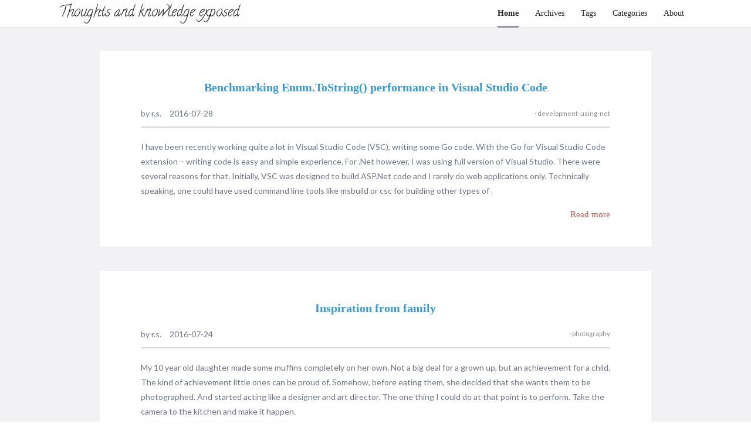

--- FILE ---
content_type: text/html
request_url: https://rstonkus.me/
body_size: 7981
content:
<!DOCTYPE html>
<html lang="en-us" itemscope itemtype="http://schema.org/WebPage">
<head>
  <meta charset="utf-8">
  <meta http-equiv="X-UA-Compatible" content="IE=edge">
  <title>Thoughts and knowledge exposed</title>
  

<meta name="renderer" content="webkit" />
<meta name="viewport" content="width=device-width, initial-scale=1, user-scalable=yes"/>

<meta name="MobileOptimized" content="width"/>
<meta name="HandheldFriendly" content="true"/>


<meta name="applicable-device" content="pc,mobile">

<meta name="theme-color" content="#f8f5ec" />
<meta name="msapplication-navbutton-color" content="#f8f5ec">
<meta name="apple-mobile-web-app-capable" content="yes">
<meta name="apple-mobile-web-app-status-bar-style" content="#f8f5ec">

<meta name="mobile-web-app-capable" content="yes">

<meta name="author" content="r.s." />
  <meta name="description" content="Software development, databases, servers and other stuff." />






<meta name="generator" content="Hugo 0.104.3" />


<link rel="canonical" href="/" />
<link href="/index.xml" rel="alternate" type="application/rss+xml" title="Thoughts and knowledge exposed" />




<link rel="icon" href="/favicon.ico" />











<link rel="stylesheet" href="/sass/jane.min.de22abc00de44766eebd1054fd9e0b254b071f89d5019044f893c484a9249a8d.css" integrity="sha256-3iKrwA3kR2buvRBU/Z4LJUsHH4nVAZBE&#43;JPEhKkkmo0=" media="screen" crossorigin="anonymous">






<link rel="stylesheet" href="/css/custom.css">


<meta property="og:title" content="Thoughts and knowledge exposed" />
<meta property="og:description" content="Software development, databases, servers and other stuff." />
<meta property="og:type" content="website" />
<meta property="og:url" content="/" />

<meta itemprop="name" content="Thoughts and knowledge exposed">
<meta itemprop="description" content="Software development, databases, servers and other stuff."><meta name="twitter:card" content="summary"/>
<meta name="twitter:title" content="Thoughts and knowledge exposed"/>
<meta name="twitter:description" content="Software development, databases, servers and other stuff."/>

<!--[if lte IE 9]>
  <script src="https://cdnjs.cloudflare.com/ajax/libs/classlist/1.1.20170427/classList.min.js"></script>
<![endif]-->

<!--[if lt IE 9]>
  <script src="https://cdn.jsdelivr.net/npm/html5shiv@3.7.3/dist/html5shiv.min.js"></script>
  <script src="https://cdn.jsdelivr.net/npm/respond.js@1.4.2/dest/respond.min.js"></script>
<![endif]-->




</head>
<body>
  <div id="mobile-navbar" class="mobile-navbar">
  <div class="mobile-header-logo">
    <a href="/" class="logo">Thoughts and knowledge exposed</a>
  </div>
  <div class="mobile-navbar-icon">
    <span></span>
    <span></span>
    <span></span>
  </div>
</div>
<nav id="mobile-menu" class="mobile-menu slideout-menu">
  <ul class="mobile-menu-list">
    <li class="mobile-menu-item">
        
          
          
            <a class="menu-item-link" href="/">Home</a>
          
        
      </li><li class="mobile-menu-item">
        
          
          
            <a class="menu-item-link" href="/post/">Archives</a>
          
        
      </li><li class="mobile-menu-item">
        
          
          
            <a class="menu-item-link" href="/tags/">Tags</a>
          
        
      </li><li class="mobile-menu-item">
        
          
          
            <a class="menu-item-link" href="/categories/">Categories</a>
          
        
      </li><li class="mobile-menu-item">
        
          
          
            <a class="menu-item-link" href="/about/">About</a>
          
        
      </li>
    

    
  </ul>
</nav>


  
    






  <link rel="stylesheet" href="/lib/photoswipe/photoswipe.min.css" />
  <link rel="stylesheet" href="/lib/photoswipe/default-skin/default-skin.min.css" />




<div class="pswp" tabindex="-1" role="dialog" aria-hidden="true">

<div class="pswp__bg"></div>

<div class="pswp__scroll-wrap">
    
    <div class="pswp__container">
      <div class="pswp__item"></div>
      <div class="pswp__item"></div>
      <div class="pswp__item"></div>
    </div>
    
    <div class="pswp__ui pswp__ui--hidden">
    <div class="pswp__top-bar">
      
      <div class="pswp__counter"></div>
      <button class="pswp__button pswp__button--close" title="Close (Esc)"></button>
      <button class="pswp__button pswp__button--share" title="Share"></button>
      <button class="pswp__button pswp__button--fs" title="Toggle fullscreen"></button>
      <button class="pswp__button pswp__button--zoom" title="Zoom in/out"></button>
      
      
      <div class="pswp__preloader">
        <div class="pswp__preloader__icn">
          <div class="pswp__preloader__cut">
            <div class="pswp__preloader__donut"></div>
          </div>
        </div>
      </div>
    </div>
    <div class="pswp__share-modal pswp__share-modal--hidden pswp__single-tap">
      <div class="pswp__share-tooltip"></div>
    </div>
    <button class="pswp__button pswp__button--arrow--left" title="Previous (arrow left)">
    </button>
    <button class="pswp__button pswp__button--arrow--right" title="Next (arrow right)">
    </button>
    <div class="pswp__caption">
      <div class="pswp__caption__center"></div>
    </div>
    </div>
    </div>
</div>

  

  

  

  <header id="header" class="header container">
    <div class="logo-wrapper">
  <a href="/" class="logo">
    
      Thoughts and knowledge exposed
    
  </a>
</div>

<nav class="site-navbar">
  <ul id="menu" class="menu">
    
    
        <li class="menu-item active">
        
          
          
            <a class="menu-item-link" href="/">Home</a>
          

        

      </li>
    
        <li class="menu-item">
        
          
          
            <a class="menu-item-link" href="/post/">Archives</a>
          

        

      </li>
    
        <li class="menu-item">
        
          
          
            <a class="menu-item-link" href="/tags/">Tags</a>
          

        

      </li>
    
        <li class="menu-item">
        
          
          
            <a class="menu-item-link" href="/categories/">Categories</a>
          

        

      </li>
    
        <li class="menu-item">
        
          
          
            <a class="menu-item-link" href="/about/">About</a>
          

        

      </li>
    

    
    

    
  </ul>
</nav>

  </header>

  <div id="mobile-panel">
    <main id="main" class="main bg-llight wallpaper">
      <div class="content-wrapper">
        <div id="content" class="content container">
          
<section id="posts" class="posts">
  
  
    
  
  
  
    <article class="post bg-white">
  <header class="post-header">
    <h1 class="post-title">
      
      <a class="post-link" href="/post/benchmarking-enum-tostring-performance-in-vscode/">Benchmarking Enum.ToString() performance in Visual Studio Code</a>
    </h1>
    

    <div class="post-meta">
  <div class="post-meta-author">
    by
      r.s.
    
  </div>

  <div class="post-meta-time">
    <time datetime="2016-07-28">
      2016-07-28
    </time>
  </div>

  


  <div class="post-meta__right">
    

    <div class="post-meta-category">
        <a href="/categories/development-using-net/"> development-using-net </a>
          
      </div>


    
    


    
    
  </div>
</div>

  </header>
  
  <div class="post-content">
    
      <div class="post-summary">
        I have been recently working quite a lot in Visual Studio Code (VSC), writing some Go code. With the Go for Visual Studio Code extension – writing code is easy and simple experience.
For .Net however, I was using full version of Visual Studio. There were several reasons for that. Initially, VSC was designed to build ASP.Net code and I rarely do web applications only. Technically speaking, one could have used command line tools like msbuild or csc for building other types of .
      </div>
      <div class="read-more">
        <a href="/post/benchmarking-enum-tostring-performance-in-vscode/" class="read-more-link"
          >Read more</a
        >
      </div>
    
  </div>
</article>

  
    <article class="post bg-white">
  <header class="post-header">
    <h1 class="post-title">
      
      <a class="post-link" href="/post/photography-inspiration-from-family/">Inspiration from family</a>
    </h1>
    

    <div class="post-meta">
  <div class="post-meta-author">
    by
      r.s.
    
  </div>

  <div class="post-meta-time">
    <time datetime="2016-07-24">
      2016-07-24
    </time>
  </div>

  


  <div class="post-meta__right">
    

    <div class="post-meta-category">
        <a href="/categories/photography/"> photography </a>
          
      </div>


    
    


    
    
  </div>
</div>

  </header>
  
  <div class="post-content">
    
      <div class="post-summary">
        My 10 year old daughter made some muffins completely on her own. Not a big deal for a grown up, but an achievement for a child. The kind of achievement little ones can be proud of.
Somehow, before eating them, she decided that she wants them to be photographed. And started acting like a designer and art director. The one thing I could do at that point is to perform. Take the camera to the kitchen and make it happen.
      </div>
      <div class="read-more">
        <a href="/post/photography-inspiration-from-family/" class="read-more-link"
          >Read more</a
        >
      </div>
    
  </div>
</article>

  
    <article class="post bg-white">
  <header class="post-header">
    <h1 class="post-title">
      
      <a class="post-link" href="/post/resources-from-my-techday2012-presentation-on-sql-server-transaction-performance/">Resources from my Techday 2012 presentation on SQL Server transaction performance</a>
    </h1>
    

    <div class="post-meta">
  <div class="post-meta-author">
    by
      r.s.
    
  </div>

  <div class="post-meta-time">
    <time datetime="2012-10-04">
      2012-10-04
    </time>
  </div>

  


  <div class="post-meta__right">
    

    <div class="post-meta-category">
        <a href="/categories/sql-server/"> sql-server </a>
          
      </div>


    
    


    
    
  </div>
</div>

  </header>
  
  <div class="post-content">
    
      <div class="post-summary">
        Recently I gave a presentation on SQL Server transaction performance diagnostics and improvement on Microsoft organized TechDay events in Lithuania and Latvia.
The time for the talk was very limited and topic – really big and complex. So I have decided to briefly cover some aspects like blocking &amp; deadlocks, query plans and finally some tools for diagnostics, including my new favorite - extended events (xEvents).
For those who want to know more about the topics I’ve talked, you will have to dig deeper on your own, but hopefully you have some idea.
      </div>
      <div class="read-more">
        <a href="/post/resources-from-my-techday2012-presentation-on-sql-server-transaction-performance/" class="read-more-link"
          >Read more</a
        >
      </div>
    
  </div>
</article>

  
    <article class="post bg-white">
  <header class="post-header">
    <h1 class="post-title">
      
      <a class="post-link" href="/post/thoughts-on-windows-azure-mobile-services/">Thoughts on Windows Azure Mobile Services</a>
    </h1>
    

    <div class="post-meta">
  <div class="post-meta-author">
    by
      r.s.
    
  </div>

  <div class="post-meta-time">
    <time datetime="2012-09-04">
      2012-09-04
    </time>
  </div>

  


  <div class="post-meta__right">
    

    <div class="post-meta-category">
        <a href="/categories/development-using-net/"> development-using-net </a>
          
      </div>


    
    


    
    
  </div>
</div>

  </header>
  
  <div class="post-content">
    
      <div class="post-summary">
        I was excited, when I saw the Windows Azure Mobile Services announcement. The idea itself is great – all those different services joined into a single, simple cohesive API. While SDK for other platforms (even Windows Phone) is currently not available, but that is not a big problem, because underneath it uses the same HTTP.
Mobile services provide several important features: data storage, authentication, authorization and push notifications. In fact, if you think about developing apps for the user that have to share the state (e.
      </div>
      <div class="read-more">
        <a href="/post/thoughts-on-windows-azure-mobile-services/" class="read-more-link"
          >Read more</a
        >
      </div>
    
  </div>
</article>

  
    <article class="post bg-white">
  <header class="post-header">
    <h1 class="post-title">
      
      <a class="post-link" href="/post/notes-from-agileturas-conference/">Notes from #agileturas conference</a>
    </h1>
    

    <div class="post-meta">
  <div class="post-meta-author">
    by
      r.s.
    
  </div>

  <div class="post-meta-time">
    <time datetime="2011-10-11">
      2011-10-11
    </time>
  </div>

  


  <div class="post-meta__right">
    

    <div class="post-meta-category">
        <a href="/categories/organizations/"> organizations </a>
          
      </div>


    
    


    
    
  </div>
</div>

  </header>
  
  <div class="post-content">
    
      <div class="post-summary">
        It happens that I have attended Agile Tour Vilnius 2011 conference.
A lot of great speakers delivered interesting presentations on various Agile aspects from technical to management, for beginners and for those with some experience.
Keynotes were presented by J.B. Rainsberger, Mary Poppendieck and Jurgen Appelo.
Ok, here are few things that I’ve noted during the conference (typically, I try to take top 3 things for myself) so, here it comes:
      </div>
      <div class="read-more">
        <a href="/post/notes-from-agileturas-conference/" class="read-more-link"
          >Read more</a
        >
      </div>
    
  </div>
</article>

  
    <article class="post bg-white">
  <header class="post-header">
    <h1 class="post-title">
      
      <a class="post-link" href="/post/parameterized-queries-filtered-indexes-and-linq/">Parameterized queries, filtered indexes and LINQ</a>
    </h1>
    

    <div class="post-meta">
  <div class="post-meta-author">
    by
      r.s.
    
  </div>

  <div class="post-meta-time">
    <time datetime="2011-08-13">
      2011-08-13
    </time>
  </div>

  


  <div class="post-meta__right">
    

    <div class="post-meta-category">
        <a href="/categories/development-using-net/"> development-using-net </a>
          
      </div>


    
    


    
    
  </div>
</div>

  </header>
  
  <div class="post-content">
    
      <div class="post-summary">
        Sometimes I like to cite “Remember remember the fifth of November” in case, when I trip the mine that I teach others to avoid.
This time it happened, when reviewing some database structure and related code. So, here it goes.
The database had a table, which can be scripted as shown below. As you can probably note, we are talking about a table that holds queue of jobs that have to be performed.
      </div>
      <div class="read-more">
        <a href="/post/parameterized-queries-filtered-indexes-and-linq/" class="read-more-link"
          >Read more</a
        >
      </div>
    
  </div>
</article>

  
    <article class="post bg-white">
  <header class="post-header">
    <h1 class="post-title">
      
      <a class="post-link" href="/post/just-added-3tb-disk-to-windows-home-server-v1-0/">Just added 3TB disk to Windows Home Server v1.0</a>
    </h1>
    

    <div class="post-meta">
  <div class="post-meta-author">
    by
      r.s.
    
  </div>

  <div class="post-meta-time">
    <time datetime="2011-07-10">
      2011-07-10
    </time>
  </div>

  


  <div class="post-meta__right">
    

    <div class="post-meta-category">
        <a href="/categories/computers-and-internet/"> computers-and-internet </a>
          
      </div>


    
    


    
    
  </div>
</div>

  </header>
  
  <div class="post-content">
    
      <div class="post-summary">
        I bought recently 3TB WD drive. You may know that drives over 2.19TB are not supported in Windows XP/2003 systems due to the lack of GPT support. Windows Home Server of course doesn’t work with drives more than 2TB size, but there are some workarounds.
First, you will need a driver for HBA that comes with WD drive. I found that it is HighPoint Rocket 620 and you can find Windows XP/2003 drivers here.
      </div>
      <div class="read-more">
        <a href="/post/just-added-3tb-disk-to-windows-home-server-v1-0/" class="read-more-link"
          >Read more</a
        >
      </div>
    
  </div>
</article>

  
    <article class="post bg-white">
  <header class="post-header">
    <h1 class="post-title">
      
      <a class="post-link" href="/post/windows-phone-7-from-user-perspective/">Windows Phone 7 from “user” perspective</a>
    </h1>
    

    <div class="post-meta">
  <div class="post-meta-author">
    by
      r.s.
    
  </div>

  <div class="post-meta-time">
    <time datetime="2011-03-23">
      2011-03-23
    </time>
  </div>

  


  <div class="post-meta__right">
    

    <div class="post-meta-category">
        <a href="/categories/wp7/"> wp7 </a>
          
      </div>


    
    


    
    
  </div>
</div>

  </header>
  
  <div class="post-content">
    
      <div class="post-summary">
        One month ago I was thinking which type of phone I’d like to have. I was choosing between Android and Windows based phones. After some review reading, talking to people and hands-on experience I’ve selected Windows 7 phone: HTC Trophy.
There were couple of reasons for this:
Didn’t wanted to have a toy to play “hacking” games Spending time figuring out OS version upgradeability not for me Wanted to know what works and what doesn’t early Form factor In other words, I wanted more “user oriented” phone than a smart device.
      </div>
      <div class="read-more">
        <a href="/post/windows-phone-7-from-user-perspective/" class="read-more-link"
          >Read more</a
        >
      </div>
    
  </div>
</article>

  
    <article class="post bg-white">
  <header class="post-header">
    <h1 class="post-title">
      
      <a class="post-link" href="/post/after-party-or-summary-of-presentation-powered-by-mvp/">After party or summary of presentation @ Powered by MVP</a>
    </h1>
    

    <div class="post-meta">
  <div class="post-meta-author">
    by
      r.s.
    
  </div>

  <div class="post-meta-time">
    <time datetime="2011-02-18">
      2011-02-18
    </time>
  </div>

  


  <div class="post-meta__right">
    

    <div class="post-meta-category">
        <a href="/categories/development-using-net/"> development-using-net </a>
          
      </div>


    
    


    
    
  </div>
</div>

  </header>
  
  <div class="post-content">
    
      <div class="post-summary">
        Today I was giving presentation at “Powered by MVP” event in Lithuania.
The topic: what to do, when programs leak, crash and misbehave in many other ways.
The summary: there are tools that can help you finding the cause problem and solving them. They only require some time to learn and some more time to master, but otherwise – it is much better than automatic IIS pool recycling because of a faulty app.
      </div>
      <div class="read-more">
        <a href="/post/after-party-or-summary-of-presentation-powered-by-mvp/" class="read-more-link"
          >Read more</a
        >
      </div>
    
  </div>
</article>

  
    <article class="post bg-white">
  <header class="post-header">
    <h1 class="post-title">
      
      <a class="post-link" href="/post/why-i-will-not-upgrade-to-whs-2011/">Why I will NOT upgrade to WHS 2011</a>
    </h1>
    

    <div class="post-meta">
  <div class="post-meta-author">
    by
      r.s.
    
  </div>

  <div class="post-meta-time">
    <time datetime="2011-02-07">
      2011-02-07
    </time>
  </div>

  


  <div class="post-meta__right">
    

    <div class="post-meta-category">
        <a href="/categories/computers-and-internet/"> computers-and-internet </a>
          
      </div>


    
    


    
    
  </div>
</div>

  </header>
  
  <div class="post-content">
    
      <div class="post-summary">
        I saw the this post (via @seandaniel) called “Why I plan on using the new Windows Home Server 2011” (a.k.a. “Vail”).
I have quickly ran my eyes over the blog post and well – I do NOT agree and I cannot accept the decision given the little I know.
Surely, I’m slightly different kind of persona and I am using WHS slightly differently and my priorities are different. For me it is a backup and storage machine that is used at home mostly.
      </div>
      <div class="read-more">
        <a href="/post/why-i-will-not-upgrade-to-whs-2011/" class="read-more-link"
          >Read more</a
        >
      </div>
    
  </div>
</article>

  
</section>






  
  
  

  
  

  
  

  
  

  
  

    <nav class="pagination">
      <ul>

      
      

      
      

      
      

        

        
        

          
          
          

            
            
              
            

          
          
          

        
        

        
        
          <li class="active">
            <a href="/">
              1
            </a>
          </li>
        

      

        

        
        

          
          
          

            
            
              
            

          
          
          

        
        

        
        
          <li class="">
            <a href="/page/2/">
              2
            </a>
          </li>
        

      

        

        
        

          
          
          

            
            
              
            

          
          
          

        
        

        
        
          <li class="">
            <a href="/page/3/">
              3
            </a>
          </li>
        

      

        

        
        

          
          
          

            
            
              
            

          
          
          

        
        

        
        
          <li class="">
            <a href="/page/4/">
              4
            </a>
          </li>
        

      

        

        
        

          
          
          

            
            
              
            

          
          
          

        
        

        
        
          <li class="">
            <a href="/page/5/">
              5
            </a>
          </li>
        

      

        

        
        

          
          
          

            
            
              
            

          
          
          

        
        

        
        
          <li class="">
            <a href="/page/6/">
              6
            </a>
          </li>
        

      

        

        
        

          
          
          

            
            
              
            

          
          
          

        
        

        
        
          <li class="">
            <a href="/page/7/">
              7
            </a>
          </li>
        

      

        

        
        

          
          
          

            
            
              
            

          
          
          

        
        

        
        
          <li class="">
            <a href="/page/8/">
              8
            </a>
          </li>
        

      

        

        
        

          
          
          

            
            
              
            

          
          
          

        
        

        
        
          <li class="">
            <a href="/page/9/">
              9
            </a>
          </li>
        

      

        

        
        

          
          
          

            
            
              
            

          
          
          

        
        

        
        
          <li class="">
            <a href="/page/10/">
              10
            </a>
          </li>
        

      

        

        
        

          
          
          

            
            
              
            

          
          
          

        
        

        
        
          <li class="">
            <a href="/page/11/">
              11
            </a>
          </li>
        

      

        

        
        

          
          
          

            
            
              
            

          
          
          

        
        

        
        
          <li class="">
            <a href="/page/12/">
              12
            </a>
          </li>
        

      

        

        
        

          
          
          

            
            
              
            

          
          
          

        
        

        
        
          <li class="">
            <a href="/page/13/">
              13
            </a>
          </li>
        

      

        

        
        

          
          
          

            
            

          
          
          

        
        

        
        

      

        

        
        

          
          
          

            
            

          
          
          

        
        

        
        

      

        

        
        

          
          
          

            
            

          
          
          

        
        

        
        

      

        

        
        

          
          
          

            
            

          
          
          

        
        

        
        

      

      
      
      <li><a href="/page/2/">»</a></li>
      

      
      
      <li><a href="/page/17/">»»</a></li>
      

      </ul>
    </nav>
  





        </div>
      </div>
    </main>

    <footer id="footer" class="footer">
      <div class="icon-links">
  
  
    <a href="https://twitter.com/rstonkus" rel="me noopener" class="iconfont"
      title="twitter"  target="_blank"
      >
      <svg class="icon" viewBox="0 0 1264 1024" version="1.1"
  xmlns="http://www.w3.org/2000/svg" xmlns:xlink="http://www.w3.org/1999/xlink"
  width="36" height="36">
  <path d="M1229.8616 18.043658c0 0-117.852626 63.135335-164.151872 67.344358-105.225559-164.151872-505.082682-92.598492-437.738325 223.078185C278.622548 312.675223 89.216542 47.506814 89.216542 47.506814s-117.852626 189.406006 75.762402 345.139833C127.097743 396.85567 55.544363 371.601535 55.544363 371.601535S26.081207 535.753407 253.368414 615.724832c-21.045112 29.463156-113.643603 8.418045-113.643603 8.418045s25.254134 143.10676 231.496229 180.987961c-143.10676 130.479693-387.230056 92.598492-370.393967 105.225559 206.242095 189.406006 1119.599946 231.496229 1128.01799-643.98042C1179.353331 249.539887 1263.533778 123.269217 1263.533778 123.269217s-130.479693 37.881201-138.897738 33.672179C1225.652577 98.015083 1229.8616 18.043658 1229.8616 18.043658"></path>
</svg>

    </a>
  
    <a href="https://www.linkedin.com/in/romualdasstonkus/" rel="me noopener" class="iconfont"
      title="linkedin"  target="_blank"
      >
      <svg class="icon" viewBox="0 0 1024 1024" version="1.1"
  xmlns="http://www.w3.org/2000/svg" xmlns:xlink="http://www.w3.org/1999/xlink"
  width="33" height="33">
  <path d="M872.405333 872.618667h-151.637333v-237.610667c0-56.661333-1.152-129.578667-79.018667-129.578667-79.061333 0-91.136 61.653333-91.136 125.397334v241.792H398.976V384h145.664v66.602667h1.962667c20.352-38.4 69.845333-78.933333 143.786666-78.933334 153.642667 0 182.058667 101.12 182.058667 232.746667v268.202667zM227.712 317.141333a87.978667 87.978667 0 0 1-88.021333-88.106666 88.064 88.064 0 1 1 88.021333 88.106666z m76.032 555.477334H151.68V384h152.064v488.618667zM948.266667 0H75.562667C33.792 0 0 33.024 0 73.770667v876.458666C0 991.018667 33.792 1024 75.562667 1024h872.576C989.866667 1024 1024 991.018667 1024 950.229333V73.770667C1024 33.024 989.866667 0 948.138667 0h0.128z"></path>
</svg>

    </a>
  
    <a href="https://github.com/rstonkus" rel="me noopener" class="iconfont"
      title="github"  target="_blank"
      >
      <svg class="icon" style="" viewBox="0 0 1024 1024" version="1.1"
  xmlns="http://www.w3.org/2000/svg" xmlns:xlink="http://www.w3.org/1999/xlink"
  width="36" height="36">
  <path d="M512 12.672c-282.88 0-512 229.248-512 512 0 226.261333 146.688 418.133333 350.08 485.76 25.6 4.821333 34.986667-11.008 34.986667-24.618667 0-12.16-0.426667-44.373333-0.64-87.04-142.421333 30.890667-172.458667-68.693333-172.458667-68.693333C188.672 770.986667 155.008 755.2 155.008 755.2c-46.378667-31.744 3.584-31.104 3.584-31.104 51.413333 3.584 78.421333 52.736 78.421333 52.736 45.653333 78.293333 119.850667 55.68 149.12 42.581333 4.608-33.109333 17.792-55.68 32.426667-68.48-113.706667-12.8-233.216-56.832-233.216-253.013333 0-55.893333 19.84-101.546667 52.693333-137.386667-5.76-12.928-23.04-64.981333 4.48-135.509333 0 0 42.88-13.738667 140.8 52.48 40.96-11.392 84.48-17.024 128-17.28 43.52 0.256 87.04 5.888 128 17.28 97.28-66.218667 140.16-52.48 140.16-52.48 27.52 70.528 10.24 122.581333 5.12 135.509333 32.64 35.84 52.48 81.493333 52.48 137.386667 0 196.693333-119.68 240-233.6 252.586667 17.92 15.36 34.56 46.762667 34.56 94.72 0 68.522667-0.64 123.562667-0.64 140.202666 0 13.44 8.96 29.44 35.2 24.32C877.44 942.592 1024 750.592 1024 524.672c0-282.752-229.248-512-512-512"></path>
</svg>

    </a>
  
    <a href="http://instagram.com/rstonkus" rel="me noopener" class="iconfont"
      title="instagram"  target="_blank"
      >
      <svg class="icon" viewBox="0 0 1024 1024" version="1.1"
  xmlns="http://www.w3.org/2000/svg" xmlns:xlink="http://www.w3.org/1999/xlink"
  width="36" height="36">
  <path d="M853.333333 277.333333C853.333333 289.28 843.946667 298.666667 832 298.666667L746.666667 298.666667C734.72 298.666667 725.333333 289.28 725.333333 277.333333L725.333333 192C725.333333 180.053333 734.72 170.666667 746.666667 170.666667L832 170.666667C843.946667 170.666667 853.333333 180.053333 853.333333 192M192 853.333333C180.053333 853.333333 170.666667 843.946667 170.666667 832L170.666667 469.333333 259.84 469.333333C257.28 482.986667 256 497.493333 256 512 256 653.226667 370.773333 768 512 768 653.226667 768 768 653.226667 768 512 768 497.493333 766.293333 482.986667 764.16 469.333333L853.333333 469.333333 853.333333 832C853.333333 843.946667 843.946667 853.333333 832 853.333333M512 341.333333C606.293333 341.333333 682.666667 417.706667 682.666667 512 682.666667 606.293333 606.293333 682.666667 512 682.666667 417.706667 682.666667 341.333333 606.293333 341.333333 512 341.333333 417.706667 417.706667 341.333333 512 341.333333M853.333333 85.333333 170.666667 85.333333C123.306667 85.333333 85.333333 123.306667 85.333333 170.666667L85.333333 853.333333C85.333333 900.266667 123.733333 938.666667 170.666667 938.666667L853.333333 938.666667C900.266667 938.666667 938.666667 900.266667 938.666667 853.333333L938.666667 170.666667C938.666667 123.306667 900.266667 85.333333 853.333333 85.333333Z"></path>
</svg>

    </a>


<a href="/index.xml" rel="noopener alternate" type="application/rss&#43;xml"
    class="iconfont" title="rss" target="_blank">
    <svg class="icon" viewBox="0 0 1024 1024" version="1.1"
  xmlns="http://www.w3.org/2000/svg" xmlns:xlink="http://www.w3.org/1999/xlink"
  width="30" height="30">
  <path d="M819.157333 1024C819.157333 574.592 449.408 204.8 0 204.8V0c561.706667 0 1024 462.293333 1024 1024h-204.842667zM140.416 743.04a140.8 140.8 0 0 1 140.501333 140.586667A140.928 140.928 0 0 1 140.074667 1024C62.72 1024 0 961.109333 0 883.626667s62.933333-140.544 140.416-140.586667zM678.784 1024h-199.04c0-263.210667-216.533333-479.786667-479.744-479.786667V345.173333c372.352 0 678.784 306.517333 678.784 678.826667z"></path>
</svg>

  </a>
  
</div>

<div class="copyright">
  <span class="copyright-year">
    &copy;
    
      2000 -
    2023
    <span class="heart">
      
      <i class="iconfont">
        <svg class="icon" viewBox="0 0 1025 1024" version="1.1"
  xmlns="http://www.w3.org/2000/svg" xmlns:xlink="http://www.w3.org/1999/xlink"
  width="14" height="14">
  <path d="M1000.1 247.9c-15.5-37.3-37.6-70.6-65.7-98.9-54.4-54.8-125.8-85-201-85-85.7 0-166 39-221.4 107.4C456.6 103 376.3 64 290.6 64c-75.1 0-146.5 30.4-201.1 85.6-28.2 28.5-50.4 61.9-65.8 99.3-16 38.8-24 79.9-23.6 122.2 0.7 91.7 40.1 177.2 108.1 234.8 3.1 2.6 6 5.1 8.9 7.8 14.9 13.4 58 52.8 112.6 102.7 93.5 85.5 209.9 191.9 257.5 234.2 7 6.1 15.8 9.5 24.9 9.5 9.2 0 18.1-3.4 24.9-9.5 34.5-30.7 105.8-95.9 181.4-165 74.2-67.8 150.9-138 195.8-178.2 69.5-57.9 109.6-144.4 109.9-237.3 0.1-42.5-8-83.6-24-122.2z"
   fill="#8a8a8a"></path>
</svg>

      </i>
    </span><span class="author">
        r.s.
        
      </span></span>

  
</div>

    </footer>

    <div class="back-to-top" id="back-to-top">
      <i class="iconfont">
        
        <svg class="icon" viewBox="0 0 1024 1024" version="1.1"
  xmlns="http://www.w3.org/2000/svg" xmlns:xlink="http://www.w3.org/1999/xlink"
  width="35" height="35">
  <path d="M510.866688 227.694839 95.449397 629.218702l235.761562 0-2.057869 328.796468 362.40389 0L691.55698 628.188232l241.942331-3.089361L510.866688 227.694839zM63.840492 63.962777l894.052392 0 0 131.813095L63.840492 195.775872 63.840492 63.962777 63.840492 63.962777zM63.840492 63.962777"></path>
</svg>

      </i>
    </div>
  </div>
  
<script type="text/javascript" src="/lib/jquery/jquery-3.2.1.min.js"></script>
  <script type="text/javascript" src="/lib/slideout/slideout-1.0.1.min.js"></script>




<script type="text/javascript" src="/js/main.fe83e11b4fbc9193d67e2c9db78bad21f8dc59fca0cacd8c1c3bb071bb16a852.js" integrity="sha256-/oPhG0&#43;8kZPWfiydt4utIfjcWfygys2MHDuwcbsWqFI=" crossorigin="anonymous"></script>












  
    <script type="text/javascript" src="/js/load-photoswipe.js"></script>
    <script type="text/javascript" src="/lib/photoswipe/photoswipe.min.js"></script>
    <script type="text/javascript" src="/lib/photoswipe/photoswipe-ui-default.min.js"></script>
  

















</body>
</html>


--- FILE ---
content_type: text/css
request_url: https://rstonkus.me/css/custom.css
body_size: -145
content:
@import url(https://fonts.googleapis.com/css?family=Lato);
@import url(https://fonts.googleapis.com/css?family=Calligraffitti);

.header .logo-wrapper .logo {
  font-family: Calligraffitti, Lato, sans-serif;
  color: #24282d;
  font-size: 25px;
}

.mobile-navbar .mobile-header-logo .logo {
    font-family: Calligraffitti, Lato, sans-serif;
    color: #24282d;
    font-size: 22px;
}

.post .post-header .post-link {
    color: #3498db;
    font-size: 20px;
}

.archive .archive-post .archive-post-title .archive-post-link {
    color: #3498db;
}

.post .post-header .post-title {
    font-size: 20px;
}

h1, h2, h3, h4, h5, h6 {
    font-size: 1.1em;
}

body {
    color: #6c7485;
    font-size: 14px;
    font-family: Lato, sans-serif;
}



--- FILE ---
content_type: text/javascript
request_url: https://rstonkus.me/js/main.fe83e11b4fbc9193d67e2c9db78bad21f8dc59fca0cacd8c1c3bb071bb16a852.js
body_size: 1749
content:
// import backToTop from './backToTop';
// import mobileNavbar from './mobileNavbar';
// import toc from './toc';
// import headerAnchor from './headerAnchor';
// import fnTooltip from './footnoteTooltip';
// import highlight from './highlight';

/**
 * back to top
 */
var backToTop = function() {
  const $backToTop = $('#back-to-top');

  $(window)
    .scroll(function() {
      if ($(window)
        .scrollTop() > 100) {
        $backToTop.fadeIn(1000);
      } else {
        $backToTop.fadeOut(1000);
      }
    })

  $backToTop.click(function() {
    $('body,html')
      .animate({
        scrollTop: 0
      });
  })
}


/**
 * mobile Navbar
 */
var mobileNavbar = function() {
  const $mobileNav = $('#mobile-navbar');
  const $mobileNavIcon = $('.mobile-navbar-icon');
  const slideout = new Slideout({
    'panel': document.getElementById('mobile-panel'),
    'menu': document.getElementById('mobile-menu'),
    'padding': 180,
    'tolerance': 70
  })
  slideout.disableTouch()

  $mobileNavIcon.click(function () {
    slideout.toggle()
  })

  slideout.on('beforeopen', function () {
    $mobileNav.addClass('fixed-open')
    $mobileNavIcon.addClass('icon-click').removeClass('icon-out')
  })

  slideout.on('beforeclose', function () {
    $mobileNav.removeClass('fixed-open')
    $mobileNavIcon.addClass('icon-out').removeClass('icon-click')
  })

  $('#mobile-panel').on('touchend', function () {
    slideout.isOpen() && $mobileNavIcon.click()
  })

  $('.mobile-submenu-open').on('click', function () {
    const $mobileSubmenuList = $('.mobile-submenu-list')
    const $mobileMenuParent = $('.mobile-menu-parent')

    if ($(this).parent().next().css('display') == "none") {
      $mobileSubmenuList.slideUp(300)
      $(this).parent().next('ul').slideDown(300)
      $(this).parent().addClass('mobile-submenu-show')
      $(this).parent().parent().siblings().children().removeClass('mobile-submenu-show')
    } else {
      $(this).parent().next('ul').slideUp(300)
      $mobileMenuParent.removeClass('mobile-submenu-show')
    }
  });
}


/**
 * Table of Content fix
 */
function initToc() {
  const $toc = $('#post-toc');
  if ($toc.length && $(window)
    .width() >= 1080) {
    $(window)
      .scroll(function() {
        if ($(window)
          .scrollTop() > 100) {
          $toc.fadeIn(1000);
        } else {
          $toc.fadeOut(100);
        }
      });
  }
}

var toc = function() {
  const tocContainer = document.getElementById('post-toc');
  if (tocContainer !== null) {
    const toc = document.getElementById('TableOfContents');
    if (toc === null) {
      // if global config 'toc = true', but there are no headings
      tocContainer.parentNode.removeChild(tocContainer);
    } else {
      initToc();
    }
  }
}


/**
* Anchor for post content header
**/
var anchorForId = function (id) {
  var anchor = document.createElement("a");
  anchor.className = "header-link";
  anchor.href = "#" + id;
  anchor.innerHTML = '<svg viewBox="0 0 16 10" version="1.1" width="24" height="24"><path d="M4 9h1v1H4c-1.5 0-3-1.69-3-3.5S2.55 3 4 3h4c1.45 0 3 1.69 3 3.5 0 1.41-.91 2.72-2 3.25V8.59c.58-.45 1-1.27 1-2.09C10 5.22 8.98 4 8 4H4c-.98 0-2 1.22-2 2.5S3 9 4 9zm9-3h-1v1h1c1 0 2 1.22 2 2.5S13.98 12 13 12H9c-.98 0-2-1.22-2-2.5 0-.83.42-1.64 1-2.09V6.25c-1.09.53-2 1.84-2 3.25C6 11.31 7.55 13 9 13h4c1.45 0 3-1.69 3-3.5S14.5 6 13 6z"/></svg>';
  return anchor;
};

var linkifyAnchors = function (level, containingElement) {
  var headers = containingElement.getElementsByTagName("h" + level);
  for (var h = 0; h < headers.length; h++) {
    var header = headers[h];
    header.className = "post-content-header";

    if (typeof header.id !== "undefined" && header.id !== "") {
      // insert header-link before the header
      header.appendChild(anchorForId(header.id));
    }
  }
};

var headerAnchor = function() {
  var contentBlock = document.getElementsByClassName("post-content")[0];
  if (!contentBlock) {
    return;
  }

  for (var level = 1; level <= 4; level++) {
    linkifyAnchors(level, contentBlock);
  }
};


/**
 * footnote tooltip
 */
var fnTooltip = function () {
  $(".footnote-ref").each(function () {
    var id = $(this).attr("href").substr(1),
      footnote = $(document.getElementById(id)).clone(),
      outer_wrapper = $("<span>", { "class": "fn-content" }),
      inner_wrapper = $("<span>", { "class": "fn-text" });
    footnote.find(".footnote-return").remove();
    $(this).append(outer_wrapper.append(inner_wrapper.html(footnote.html())));
  });

  // fix tooltip position & width
  var position = function () {
    var content = $(".fn-content").removeAttr("style");
    if ($(window).width() < 640)
      content.css("width", $(window).width() / 2);
    else
      content.css("width", 340); // default value
    content.each(function () {
      var width = $(this).children(".fn-text").outerWidth();
      $(this).css({
        "width": width,
        "margin-left": width / -2
      });
    });
  }
  position();
  $(window).resize(position());
}


/**
 * highlight
 */
var highlight = function () {
  document.querySelectorAll('.chroma>table')
    .forEach((element) => {
      const sub = element.querySelector('code[data-lang]');
      if (sub !== null) {
        element.setAttribute('data-lang', mapLang(sub.getAttribute('data-lang')));
      }
    });
}

function mapLang(name) {
  return {
    coffeescript: 'CoffeeScript',
    cpp: 'C++',
    cs: 'C#',
    css: 'CSS',
    html: 'HTML',
    http: 'HTTP',
    js: 'JavaScript',
    json: 'JSON',
    objectivec: 'Objective-C',
    php: 'PHP',
    sql: 'SQL',
    toml: 'TOML',
    ts: 'TypeScript',
    typescript: 'TypeScript',
    xml: 'XML',
    yaml: 'YAML',
  }[name] || name;
}


/* main */
$(document).ready(function () {
  backToTop();
  mobileNavbar();
  toc();
  headerAnchor();
  fnTooltip();
});

highlight();
